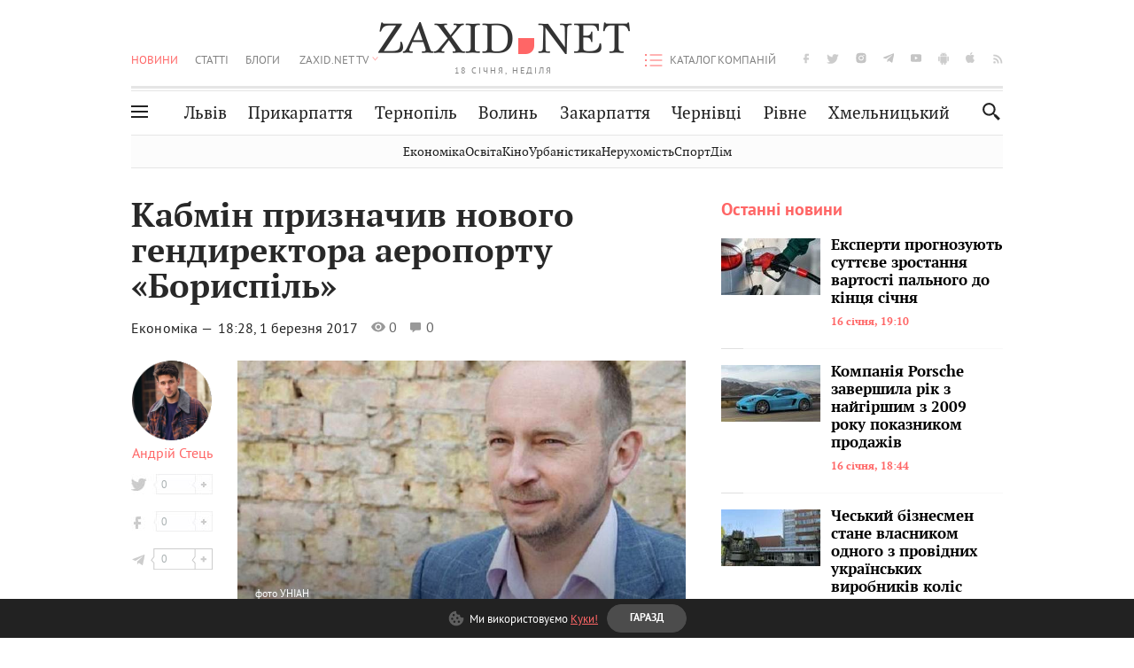

--- FILE ---
content_type: text/html;charset=UTF-8
request_url: https://zaxid.net/kabmin_priznachiv_novogo_gendirektora_aeroportu_borispil_n1419334
body_size: 18897
content:
<!DOCTYPE html>
<html xmlns="http://www.w3.org/1999/html" lang="uk">
<head>



<meta charset="utf-8" />
<meta http-equiv="X-UA-Compatible" content="IE=edge,chrome=1" />
<meta name="viewport" content="width=device-width, initial-scale=1, maximum-scale=3" />
<meta name="language" content="uk" />
<meta name="application-name" content="Zaxid.net" />
<meta name="application-url" content="https://zaxid.net" />
<meta property="fb:pages" content="166815976673310" />
<meta name="author" content="Zaxid.net">
<meta name="apple-itunes-app" content="app-id=1016376905" />

    <meta name="robots" content="index, follow, max-image-preview:large, max-snippet:-1, max-video-preview:-1">
    <script data-cfasync="false">
        var dfpTargeting = [
        ['tags', [50953,46919,50809,46540,53036,47292,52676]], 
        
        
        ];
        let newsTargetingTagIds = new Map();
    </script>
	<base href="https://zaxid.net/" />

<title>Кабмін призначив нового гендиректора аеропорту «Бориспіль» - ZAXID.NET</title>
<meta name="description" content="Генеральним директором державного підприємства «Міжнародний аеропорт Бориспіль» призначений Павло Рябікін. Про це заявив міністр інфраструктури України Володимир Омелян, повідомляє..." />
<link rel="canonical" href="https://zaxid.net/kabmin_priznachiv_novogo_gendirektora_aeroportu_borispil_n1419334" />

<meta property="og:title" content="Кабмін призначив нового гендиректора аеропорту «Бориспіль»"/>
<meta property="og:description" content="Генеральним директором державного підприємства «Міжнародний аеропорт Бориспіль» призначений Павло Рябікін. Про це заявив міністр інфраструктури України Володимир Омелян, повідомляє..." />
<meta property="og:type" content="website" />
<meta property="og:site_name" content="ZAXID.NET"/>
<meta property="og:url" content="https://zaxid.net/kabmin_priznachiv_novogo_gendirektora_aeroportu_borispil_n1419334"/>
<meta property="og:image" content="https://zaxid.net/resources/photos/news/600x315_DIR/201703/1419334.jpg" />

<meta property="fb:app_id" content="112242478865407"/>
<meta property="fb:admins" content="100002197865474"/>
        <link rel="amphtml" href="https://zaxid.net/kabmin_priznachiv_novogo_gendirektora_aeroportu_borispil_n1419334/amp">



    <link rel="icon" type="image/png" sizes="32x32" href="https://zaxid.net/favicon-32x32.png">
    <link rel="icon" type="image/png" sizes="16x16" href="https://zaxid.net/favicon-16x16.png">
    <link rel="shortcut icon" href="https://zaxid.net/favicon.ico" />

    <link rel="apple-touch-icon" href="https://zaxid.net/resources/custom/logo/icon.png"/>
    <link rel="apple-touch-icon" sizes="72x72" href="https://zaxid.net/resources/custom/logo/icon-72.png"/>
    <link rel="apple-touch-icon" sizes="114x114" href="https://zaxid.net/resources/custom/logo/icon@2x.png"/>
    <link rel="apple-touch-icon" sizes="144x144" href="https://zaxid.net/resources/custom/logo/icon-72@2x.png"/>

    <link rel="preload" href="https://zaxid.net/assets/fonts/pt_serif/bold/pt_serif-web-bold-webfont.woff2" as="font" crossorigin>
        <link rel="preload" href="https://zaxid.net/assets/fonts/pt_sans/regular/pt_sans-web-regular-webfont.woff2" as="font" crossorigin>
        <link rel="preload" href="https://zaxid.net/assets/fonts/pt_sans/bold/pt_sans-web-bold-webfont.woff2" as="font" crossorigin>
        <link rel="preload" href="https://zaxid.net/assets/fonts/pt_serif/regular/pt_serif-web-regular-webfont.woff2" as="font" crossorigin>
        <link rel="preload" href="https://zaxid.net/assets/fonts/pt_serif/italic/pt_serif-web-italic-webfont.woff2" as="font" crossorigin>


    <script type="eaefb2f68ffa00d308582573-text/javascript"> var isMobileDevice = /Android|webOS|iPhone|iPad|iPod|BlackBerry|IEMobile|Opera Mini/i.test(navigator.userAgent);</script>

<script type="eaefb2f68ffa00d308582573-text/javascript">
    var ontheioParams = {};
</script>

<script async src="https://cdn.onthe.io/io.js/fAlBsBTbbN7w" type="eaefb2f68ffa00d308582573-text/javascript"></script>
<script type="eaefb2f68ffa00d308582573-text/javascript">
    window._io_config = window._io_config || {};
    window._io_config["0.2.0"] = window._io_config["0.2.0"] || [];
</script>


    <link rel="stylesheet" href="https://zaxid.net/stylesheets/styles.min.css?v=26411"/>
        <link rel="stylesheet" href="https://zaxid.net/stylesheets/news.css?v=26411">

    <script data-cfasync="false" src="https://zaxid.net/assets/lib/advUtils.js?v=26411"></script>

    <script data-cfasync="false" src="https://zaxid.net/assets/lib/jquery-3.5.1.min.js?v=26411" ></script>
    <script data-cfasync="false" src="https://zaxid.net/assets/lib/app.js?v=26411"></script>




    <script type="eaefb2f68ffa00d308582573-text/javascript">var N = 3; var ar_duo1 = Math.floor(Math.random() * N + 1);</script>
    <script type="eaefb2f68ffa00d308582573-text/javascript">
        if((navigator.userAgent.match(/iPhone|iPod|iPad/i)) && navigator.userAgent.match(/OS [3,4,5]/i)) {
            document.addEventListener('DOMContentLoaded', function(){
                jQuery("#preloader").remove();
            })
        }
    </script>
<!-- Google Tag Manager -->
<script data-cfasync="false">(function(w,d,s,l,i){w[l]=w[l]||[];w[l].push({'gtm.start':
        new Date().getTime(),event:'gtm.js'});var f=d.getElementsByTagName(s)[0],
        j=d.createElement(s),dl=l!='dataLayer'?'&l='+l:'';j.async=true;j.src=
        'https://www.googletagmanager.com/gtm.js?id='+i+dl;f.parentNode.insertBefore(j,f);
})(window,document,'script','dataLayer','GTM-TTW3N3P');</script>
<!-- End Google Tag Manager --><!--GA4-->
<!-- Google tag (gtag.js) -->
<script async src="https://www.googletagmanager.com/gtag/js" type="eaefb2f68ffa00d308582573-text/javascript"></script>
<script type="eaefb2f68ffa00d308582573-text/javascript">
    window.dataLayer = window.dataLayer || [];
    function gtag(){dataLayer.push(arguments);}
    gtag('js', new Date());

    trackGAPageView('G-P30W4G57DB');

    // gtag('config', 'G-2CYR1W8PXV', { 'send_page_view': true });

/*    function trackEventGA4(eventName = '', parameterName = '', parameterValue = '') {
        if (typeof window !== 'undefined' && window.gtag) {
            window.gtag('event', eventName, {
                [parameterName]: parameterValue
            });
        }
    }

    function trackPageView(ga4MeasurementId) {
        if (typeof window !== 'undefined' && window.gtag) {
            window.gtag('event', 'page_view', {
                send_to: ga4MeasurementId
            });
        }
    }*/


    function trackGAPageView(ga4MeasurementId) {
        if (typeof window === 'undefined' || !window.gtag) {
            console.warn('GA4 not initialized or gtag not found.');
            return;
        }

        const MAIN_SITE_ID = 'G-2CYR1W8PXV';
        // Current page info
        const currentUrl = window.location.href;
        const currentPath = window.location.pathname;
        const currentTitle = document.title;


        // Prevent duplicate tracking for the same site
        if (ga4MeasurementId && ga4MeasurementId !== MAIN_SITE_ID) {
            console.log("GA track - ga4MeasurementId ", ga4MeasurementId);
            // Track for a specific site
            window.gtag('config', ga4MeasurementId, {'send_page_view': false});
            window.gtag('event', 'page_view', {
                send_to: ga4MeasurementId,
                page_path: currentPath,
                page_location: currentUrl,
                page_title: currentTitle
            });
        }

        // Delayed tracking for the main site to avoid merging
        setTimeout(() => {
            // Track for the main site
            console.log("GA track - MAIN_SITE_ID ", MAIN_SITE_ID);
            window.gtag('config', MAIN_SITE_ID, {'send_page_view': false});
            window.gtag('event', 'page_view', {
                send_to: MAIN_SITE_ID,
                page_path: currentPath,
                page_location: currentUrl,
                page_title: currentTitle
            });
        }, 200);
    }
</script>
<!-- End GA4 Code --><script type="eaefb2f68ffa00d308582573-text/javascript">
    // When you call the event tracking, the analytics will connect automatically
    // since the main script is already integrated with the main analytics.
    </script>
    <script type="application/ld+json">
        {"@context":"http://schema.org","@type":"BreadcrumbList","itemListElement":[{"@type":"ListItem","position":1,"name":"Zaxid.net","item":{"@type":"Thing","@id":"https://zaxid.net/"}},{"@type":"ListItem","position":2,"name":"Економіка","item":{"@type":"Thing","@id":"https://zaxid.net/novini_lvova_tag50956/"}},{"@type":"ListItem","position":3,"name":"Кабмін призначив нового гендиректора аеропорту «Бориспіль»"}]}
    </script>
    <script type="application/ld+json">
          [{"@context":"https://schema.org","@type":"NewsArticle","headline":"Кабмін призначив нового гендиректора аеропорту «Бориспіль»","mainEntityOfPage":{"@type":"WebPage","@id":"https://zaxid.net/kabmin_priznachiv_novogo_gendirektora_aeroportu_borispil_n1419334"},"image":["https://zaxid.net/resources/photos/news/201703/1419334.jpg?201805281023&fit=cover&w=755&h=425&q=65"],"datePublished":"2017-03-01T18:28:00+02:00","dateModified":"2018-05-28T10:23:17+03:00","author":{"@type":"Person","name":"Андрій Стець"},"publisher":{"@type":"NewsMediaOrganization","logo":{"@type":"ImageObject","url":"https://zaxid.net/images/logo-2x.png"},"name":"Zaxid.net"}},{"@context":"https://schema.org","@type":"WebPage","url":"https://zaxid.net/kabmin_priznachiv_novogo_gendirektora_aeroportu_borispil_n1419334","name":"Кабмін призначив нового гендиректора аеропорту «Бориспіль»","publisher":{"@type":"NewsMediaOrganization","logo":{"@type":"ImageObject","url":"https://zaxid.net/images/logo-2x.png"},"name":"Zaxid.net"},"mainEntityOfPage":"https://zaxid.net/kabmin_priznachiv_novogo_gendirektora_aeroportu_borispil_n1419334"}]
    </script>

<link rel="preconnect" href="https://membrana-cdn.media/" crossorigin>
<link rel="dns-prefetch" href="https://membrana-cdn.media/">

<script type="eaefb2f68ffa00d308582573-text/javascript">
    (function () {

        var ljs = function(url) {
            var script = document.createElement('script');
            document.head.appendChild(script);
            script.async = true;
            script.src = url;
        };

        var el = function () {
            document.removeEventListener('scroll', el, true);

            ljs('https://cdn.membrana.media/zxd/ym.js');

            window.notsyCmd = window.notsyCmd || [];
            window.notsyCmd.push(function () {
                window.notsyInit({
                    'pageVersionAutodetect': true,
                    'videoParams': {
                        'isStickyModeDisabled': window.innerWidth < 640}
                });
            });

        }
        if(window.innerWidth > 640){
            el();
        } else {
            document.addEventListener('scroll', el, true);
        }

    })();

    if(window.innerWidth < 640){
        window.notsyAdVideo = window.notsyAdVideo || {q:[]};
        window.notsyAdVideo.q.push(function() {
            window.notsyAdVideo.setStickyModeEnabled('ZXD_VIDEO', false);
        });
    }
</script>    <style>
        .nts-ad {display: flex; flex-direction: column; align-items: center; justify-content: center}
        .nts-ad-h90 {min-height: 90px}
        .nts-ad-h150 {min-height: 150px}
        .nts-ad-h280 {min-height: 280px}
        .nts-ad-h600 {min-height: 600px}
    </style>

    <link rel="manifest" href="https://zaxid.net/manifest.json">
    <script async src="//get.optad360.io/sf/60b5d778-956a-4a25-aaf1-d4e905ebb93e/plugin.min.js" type="eaefb2f68ffa00d308582573-text/javascript"></script>

</head>
<body class=" branding">
<script type="eaefb2f68ffa00d308582573-text/javascript">
    if(window.innerWidth < 640){
        let gptScriptInited = false;
        window.addEventListener('scroll', function () {
            if (gptScriptInited || window.scrollY < 15) return false;
            gptScriptInited = true;
            initGptScript();
        });
    } else {
        initGptScript();
    }


    function initGptScript() {
        window.googletag = window.googletag || {};
        window.googletag.cmd = window.googletag.cmd || [];
        (function() {
            let gads = document.createElement('script');
            gads.async = true;
            gads.type = 'text/javascript';
            gads.src = 'https://securepubads.g.doubleclick.net/tag/js/gpt.js';
            let node = document.getElementsByTagName('script')[0];
            node.parentNode.insertBefore(gads, node);
        })();
    }

</script>
<!-- Google Tag Manager (noscript) -->
<noscript><iframe src="https://www.googletagmanager.com/ns.html?id=GTM-TTW3N3P"
                  height="0" width="0" style="display:none;visibility:hidden"></iframe></noscript>
<!-- End Google Tag Manager (noscript) -->


<script type="eaefb2f68ffa00d308582573-text/javascript">
    if((navigator.userAgent.match(/iPhone|iPod|iPad/i)) && navigator.userAgent.match(/OS [3,4,5]/i)) {
           document.write("<div id='preloader'>&nbsp;</div>");
    }

</script>

<div class="outer-wrap">
    <div class="inner-wrap">
    	
<nav id="mobileNavContainer" class="mobile_nav">
    <script data-cfasync="false">
        if(window.innerWidth >= 990){
            document.getElementById('mobileNavContainer').remove();
        }
    </script>
		<ul class="cities-list">
					<li>
						<a href="https://zaxid.net/novini_lvova_tag50956/">Львів</a>
					</li>
					<li>
						<a href="https://zaxid.net/publikatsiyi_tag52457/">Публікації</a>
					</li>
					<li>
						<a href="https://slovko.zaxid.net/">Словко</a>
					</li>
					<li>
						<a href="https://zaxid.net/kultura_tag51419/">Культура</a>
					</li>
					<li>
						<a href="https://zaxid.net/ekonomika_tag50809/">Економіка</a>
					</li>
					<li>
						<a href="https://zaxid.net/retsepti_retsept_tag55691/">Рецепти</a>
					</li>
					<li>
						<a href="https://zaxid.net/zdorovya_tag54651/">Здоров'я</a>
					</li>
					<li>
						<a href="https://zaxid.net/kino_tag44329/">Кіно</a>
					</li>
					<li>
						<a href="https://zaxid.net/dim_tag53473/">Дім</a>
					</li>
					<li>
						<a href="https://zaxid.net/sport_tag50812/">Спорт</a>
					</li>
					<li>
						<a href="https://zaxid.net/krayeznavstvo_tag59676/">Краєзнавство</a>
					</li>
					<li>
						<a href="https://zaxid.net/osvita_tag50832/">Освіта</a>
					</li>
					<li>
						<a href="https://zaxid.net/neruhomist_tag52919/">Нерухомість</a>
					</li>
		</ul>

    <ul class="list" id="mobile-menu-list">


            		
            		
            		
            		
					<li>
						<a href="https://zaxid.net/news/">Новини</a>
					</li>
            		
            		
            		
            		
					<li>
						<a href="https://zaxid.net/statti_tag50974/">Статті</a>
					</li>
            		
            		
            		
            		
					<li>
						<a href="https://zaxid.net/blogi_tag50977/">Блоги</a>
					</li>
            		
            		
            		
            		
					<li>
						<a href="https://zaxid.net/anonsi_tag50821/">Анонси</a>
					</li>
            		
            		
            		
            		
					<li>
						<a href="https://zaxid.net/video/">ZAXID.NET TV</a>
					</li>

        <li>
            <a href="https://zaxid.net/catalog/">Каталог компаній</a>
        </li>

            		
            		
            		
            		
					<li>
						<a href="https://zaxid.net/novini_lvova_tag50956/">Львів</a>
					</li>
            		
            		
            		
            		
					<li>
						<a href="https://zaxid.net/novini_ivanofrankivska_tag51205/">Прикарпаття</a>
					</li>
            		
            		
            		
            		
					<li>
						<a href="https://zaxid.net/novini_ternopolya_ternopil_tag51474/">Тернопіль</a>
					</li>
            		
            		
            		
            		
					<li>
						<a href="https://zaxid.net/novini_volini_tag51198/">Волинь</a>
					</li>
            		
            		
            		
            		
					<li>
						<a href="https://zaxid.net/novini_zakarpattya_tag51212/">Закарпаття</a>
					</li>
            		
            		
            		
            		
					<li>
						<a href="https://zaxid.net/novini_chernivtsiv_tag51400/">Чернівці</a>
					</li>
            		
            		
            		
            		
					<li>
						<a href="https://zaxid.net/novini_rivnogo_tag51450/">Рівне</a>
					</li>
            		
            		
            		
            		
					<li>
						<a href="https://zaxid.net/novini_khmelnytskoho_tag53143/">Хмельницький</a>
					</li>
    </ul>
</nav>


<header>
    <div class="container">
        <div class="row">
            <div class="col-12">
                <div id="hide_show_menu_container" class="hide_show_menu">
                    <script data-cfasync="false">
                        if(window.innerWidth >= 990){
                            document.getElementById('hide_show_menu_container').remove();
                        }
                    </script>
                    <div class="hide_show_menu_icon"></div>
                    <div class="ring"></div>
                </div>
                <div class="logo">
                    <a href="https://zaxid.net" class="main_logo">ZAXID NET</a>
                    <span class="date">18 СІЧНЯ, НЕДІЛЯ</span>
                </div>
                <nav id="navCategoryContainer" class="category">
                    <script data-cfasync="false">
                        if(window.innerWidth < 990){
                            document.getElementById('navCategoryContainer').remove();
                        }
                    </script>
                    <ul class="list">



                                    <li class="active ">
                                        <a href="https://zaxid.net/news/">Новини                                        </a>
                                    </li>



                                    <li class=" ">
                                        <a href="https://zaxid.net/statti_tag50974/">Статті                                        </a>
                                    </li>



                                    <li class=" ">
                                        <a href="https://zaxid.net/blogi_tag50977/">Блоги                                        </a>
                                    </li>



                                    <li class=" ">
                                        <a href="https://zaxid.net/anonsi_tag50821/">Анонси                                        </a>
                                    </li>



                                    <li class=" has_child">
                                        <a href="https://zaxid.net/video/">ZAXID.NET TV                                        </a>
                                            <ul class="list">
                                                        <li>
                                                            <a href="https://zaxid.net/chorne_i_bile_tag53300/">«Чорне і біле»</a>
                                                        </li>
                                                        <li>
                                                            <a href="https://zaxid.net/zaxidnet_live_tag53085/">ZAXID.NET LIVE</a>
                                                        </li>
                                                        <li>
                                                            <a href="https://zaxid.net/ragulive_tag53088/">РАГУlive</a>
                                                        </li>
                                                        <li>
                                                            <a href="https://zaxid.net/reportazhi_tag52462/">Репортажі</a>
                                                        </li>
                                                        <li>
                                                            <a href="https://zaxid.net/stinka_na_stinku_tag53301/">Стінка на стінку</a>
                                                        </li>
                                                        <li>
                                                            <a href="https://zaxid.net/shho_ne_tak_tag53171/">Що не так?</a>
                                                        </li>
                                                        <li>
                                                            <a href="https://zaxid.net/tilki_u_lvovi_tag53209/">Тільки у Львові</a>
                                                        </li>
                                                        <li>
                                                            <a href="https://zaxid.net/mandrivki_lvivshhinoyu_tag53089/">Мандрівки Львівщиною</a>
                                                        </li>
                                                        <li>
                                                            <a href="https://zaxid.net/adrenalin_tag53151/">Адреналін</a>
                                                        </li>
                                                        <li>
                                                            <a href="https://zaxid.net/zaxidnet_novini_tag59748/">ZAXID.NET Новини</a>
                                                        </li>
                                                        <li>
                                                            <a href="https://zaxid.net/zaxidfezt_tag42833/">Zaxidfest</a>
                                                        </li>
                                                        <li>
                                                            <a href="https://zaxid.net/zaxidnet_tag50948/">ZAXID.NET</a>
                                                        </li>
                                            </ul>
                                    </li>
                    </ul>
                </nav>
                <ul id="soc_list_container" class="list soc_list">
                    <script data-cfasync="false">
                        if(window.innerWidth < 990){
                            document.getElementById('soc_list_container').remove();
                        }
                    </script>
                    <li class="facebook">
                        <a href="https://www.facebook.com/ZaxidNet" target="_blank">facebook</a>
                    </li>
                    <li class="twitter">
                        <a href="https://twitter.com/ZaxidNet" target="_blank">twitter</a>
                    </li>
                    <li class="instagram">
                        <a href="https://instagram.com/zaxid_net?igshid=1bx9w45yhwvue" target="_blank">instagram</a>
                    </li>
                    <li class="telegram">
                        <a href="https://t.me/zaxidnet" target="_blank">telegram</a>
                    </li>
                    <li class="youtube">
                        <a href="https://www.youtube.com/@lviv24" target="_blank">youtube</a>
                    </li>
                    <li class="android">
                        <a href="https://play.google.com/store/apps/details?id=ua.com.tv24.zaxidnet" target="_blank">android</a>
                    </li>
                    <li class="ios">
                        <a href="https://itunes.apple.com/us/app/zaxid.net/id1016376905?l=uk&ls=1&mt=8" target="_blank">ios</a>
                    </li>
                    <li class="rss">
                        <a href="https://zaxid.net/home/showRss.do" target="_blank">rss</a>
                    </li>
                </ul>

                <nav id="company-catalog-header" class="category company-catalog">
                    <script data-cfasync="false">
                        if(window.innerWidth < 990){
                            document.getElementById('company-catalog-header').remove();
                        }
                    </script>
                    <ul class="list">
                        <li class="">
                            <a href="https://zaxid.net/catalog/">Каталог компаній</a>
                        </li>
                    </ul>
                </nav>

            </div>
        </div>
        <div class="row ">
            <div class="col-12 bottom-menu">

                <div class="hide_show_menu">
                    <div class="hide_show_menu_icon"></div>
                    <div class="ring"></div>
                </div>


                <nav id="main-nav-container" class="main-nav">
                    <script data-cfasync="false">
                        if(window.innerWidth < 990){
                            document.getElementById('main-nav-container').remove();
                        }
                    </script>
                        <ul class="list">
                                    <li class=" l2menu-16">
                                        <a href="https://zaxid.net/novini_lvova_tag50956/">Львів</a>
                                    </li>
                                    <li class=" l2menu-59">
                                        <a href="https://zaxid.net/novini_ivanofrankivska_tag51205/">Прикарпаття</a>
                                    </li>
                                    <li class=" l2menu-60">
                                        <a href="https://zaxid.net/novini_ternopolya_ternopil_tag51474/">Тернопіль</a>
                                    </li>
                                    <li class=" l2menu-61">
                                        <a href="https://zaxid.net/novini_volini_tag51198/">Волинь</a>
                                    </li>
                                    <li class=" l2menu-62">
                                        <a href="https://zaxid.net/novini_zakarpattya_tag51212/">Закарпаття</a>
                                    </li>
                                    <li class=" l2menu-63">
                                        <a href="https://zaxid.net/novini_chernivtsiv_tag51400/">Чернівці</a>
                                    </li>
                                    <li class=" l2menu-65">
                                        <a href="https://zaxid.net/novini_rivnogo_tag51450/">Рівне</a>
                                    </li>
                                    <li class=" l2menu-68">
                                        <a href="https://zaxid.net/novini_khmelnytskoho_tag53143/">Хмельницький</a>
                                    </li>
                        </ul>
                </nav>


                <div class="b_search" id="search">
                    <form action="search/search.do" method="get" role="search" id="searchform">
                        <div class="hd-search-box">
                            <input type="text" onfocus="if (!window.__cfRLUnblockHandlers) return false; if(this.value=='пошук')this.value=''" onblur="if (!window.__cfRLUnblockHandlers) return false; if(this.value=='')this.value='пошук'" value="пошук" name="searchValue" class="hd-search-input" autocomplete="off" autofocus placeholder="Пошук" id="esearch" onkeyup="if (!window.__cfRLUnblockHandlers) return false; javascript: siteSearch_keyup(this.value);" data-cf-modified-eaefb2f68ffa00d308582573-="" />
                        </div>
                        <span class="icon-cancel"></span>
                        <input type="submit" value="search" class="hd-search-submit">
                    </form>
                    <button title="Пошук" class="search_icon">
                        <img class="icon" src="https://zaxid.net/images/icons/search.svg" alt="">
                    </button>
<div style="display:inline;" id="aazone.siteSearch_tagsZone"><!-- @end of zone [siteSearch_tagsZone]@ --></div>                </div>

                <nav class="toggled">
                    <ul class="cities-list">
                            <li>
                                <a href="https://zaxid.net/novini_ivanofrankivska_tag51205/">Івано-Франківськ</a>
                            </li>
                            <li>
                                <a href="https://zaxid.net/novini_ternopolya_ternopil_tag51474/">Тернопіль</a>
                            </li>
                            <li>
                                <a href="https://zaxid.net/novini_volini_tag51198/">Волинь</a>
                            </li>
                            <li>
                                <a href="https://zaxid.net/novini_zakarpattya_tag51212/">Закарпаття</a>
                            </li>
                            <li>
                                <a href="https://zaxid.net/novini_rivnogo_tag51450/">Рівне</a>
                            </li>
                            <li>
                                <a href="https://zaxid.net/novini_lvova_tag50956/">Львів</a>
                            </li>
                            <li>
                                <a href="https://zaxid.net/novini_chernivtsiv_tag51400/">Чернівці</a>
                            </li>
                            <li>
                                <a href="https://zaxid.net/sheptitskiy__chervonograd_tag48789/">Шептицький</a>
                            </li>
                            <li>
                                <a href="https://zaxid.net/striy_tag45897/">Стрий</a>
                            </li>
                            <li>
                                <a href="https://zaxid.net/drogobich_tag44105/">Дрогобич</a>
                            </li>
                            <li>
                                <a href="https://zaxid.net/novini_khmelnytskoho_tag53143/">Хмельницький</a>
                            </li>
                            <li>
                                <a href="https://zaxid.net/vinnitsya_tag52640/">Вінниця</a>
                            </li>
                    </ul>

                    <ul class="category-list">
                            <li>
                                <a href="https://zaxid.net/publikatsiyi_tag52457/">Публікації</a>
                            </li>
                            <li>
                                <a href="https://zaxid.net/avto_tag54882/">Авто</a>
                            </li>
                            <li>
                                <a href="https://slovko.zaxid.net/">Словко</a>
                            </li>
                            <li>
                                <a href="https://zaxid.net/kultura_tag51419/">Культура</a>
                            </li>
                            <li>
                                <a href="https://zaxid.net/svit_tag50962/">Світ</a>
                            </li>
                            <li>
                                <a href="https://zaxid.net/ekonomika_tag50809/">Економіка</a>
                            </li>
                            <li>
                                <a href="https://zaxid.net/retsepti_retsept_tag55691/">Рецепти</a>
                            </li>
                            <li>
                                <a href="https://zaxid.net/zdorovya_tag54651/">Здоров'я</a>
                            </li>
                            <li>
                                <a href="https://zaxid.net/kino_tag44329/">Кіно</a>
                            </li>
                            <li>
                                <a href="https://zaxid.net/dim_tag53473/">Дім</a>
                            </li>
                            <li>
                                <a href="https://zaxid.net/sport_tag50812/">Спорт</a>
                            </li>
                            <li>
                                <a href="https://zaxid.net/krayeznavstvo_tag59676/">Краєзнавство</a>
                            </li>
                            <li>
                                <a href="https://zaxid.net/foto_tag51718/">Фото</a>
                            </li>
                            <li>
                                <a href="https://zaxid.net/osvita_tag50832/">Освіта</a>
                            </li>
                            <li>
                                <a href="https://zaxid.net/neruhomist_tag52919/">Нерухомість</a>
                            </li>
                            <li>
                                <a href="https://zaxid.net/domashni_tvarini_domashni_ulyublentsi_petz_tag56377/">Домашні тварини</a>
                            </li>
                    </ul>
                </nav>

            </div>
        </div>
            <div class="tags-list-wrapper desktop" id="level5-menu-wrapper">
                <div class="tags-list">
                            <a href="https://zaxid.net/ekonomika_tag50809/">Економіка</a>
                            <a href="https://zaxid.net/osvita_tag50832/">Освіта</a>
                            <a href="https://zaxid.net/kino_tag44329/">Кіно</a>
                            <a href="https://zaxid.net/urbanistika_tag52880/">Урбаністика</a>
                            <a href="https://zaxid.net/neruhomist_tag52919/">Нерухомість</a>
                            <a href="https://zaxid.net/sport_tag50812/">Спорт</a>
                            <a href="https://zaxid.net/dim_tag53473/">Дім</a>
                </div>
            </div>
    </div>
</header>
    <div class="tags-list-wrapper mobile" id="level5-menu-wrapper">
        <div class="tags-list">
                    <a href="https://zaxid.net/ekonomika_tag50809/">Економіка</a>
                    <a href="https://zaxid.net/osvita_tag50832/">Освіта</a>
                    <a href="https://zaxid.net/kino_tag44329/">Кіно</a>
                    <a href="https://zaxid.net/urbanistika_tag52880/">Урбаністика</a>
                    <a href="https://zaxid.net/neruhomist_tag52919/">Нерухомість</a>
                    <a href="https://zaxid.net/sport_tag50812/">Спорт</a>
                    <a href="https://zaxid.net/dim_tag53473/">Дім</a>
        </div>
    </div>



    <div id="mobile-branding" class="adv-before-label" style="display: none">
        <div id="div-gpt-ad-1479133527799-0" style="width:1px; height:1px; position: absolute;"></div>
    </div>

		<div class="breadcrumbs-hide" style="display: none">
    <ol itemscope itemtype="http://schema.org/BreadcrumbList">
        <li itemprop="itemListElement" itemscope
            itemtype="http://schema.org/ListItem">
            <a itemprop="item" href="https://zaxid.net">
                <span itemprop="name">ZAXID.NET</span></a>
            <meta itemprop="position" content="1"/>
        </li>
            <li itemprop="itemListElement" itemscope
                itemtype="http://schema.org/ListItem">
                <a itemprop="item"
                   href="https://zaxid.net/news/">
                    <span itemprop="name">Новини</span></a>
                <meta itemprop="position" content="2"/>
            </li>
            <li itemprop="itemListElement" itemscope
                itemtype="http://schema.org/ListItem">
                <a itemprop="item"
                   href="https://zaxid.net/ekonomika_tag50809/">
                    <span itemprop="name">Економіка</span></a>
                <meta itemprop="position" content="3"/>
            </li>
    </ol>
</div><!-- template marketplaceNews -->
<section class="no_mobile_right_col">
    <div class="container">
        <div class="row">
            <div class="col-9 w50 next-article-place">
                <div class="article_news next-article">
                    <article  id="ontheioViewTacking" class="ontheioViewTacking"  >
<div class="article_wrap no_m_right">
	<h1 class="title" id="newsName">Кабмін призначив нового гендиректора аеропорту «Бориспіль»</h1>
	<h2 class="desc" id="newsShortName"></h2>
	<div class="info_wrap">
                    <div class="news_author">
                        <a href="https://zaxid.net/blogger/andriy_stets_u51983/"
                           style="background: url('https://zaxid.net/resources/img/avatars/201510/51983.jpg');" class="photo_link big_avtor">
                            <img src="https://zaxid.net/images/round_blog_big.png" alt="Андрій Стець фото" class="photo">
                        </a>
                    </div>
                    <div class="news_author_info">
                        <a class="author_name" href="https://zaxid.net/blogger/andriy_stets_u51983/">Андрій Стець</a>
                                <div class="tag_n_time">
                <a href="https://zaxid.net/ekonomika_tag50809/" class="category">Економіка — </a>


            <time datetime="2017-03-01T18:28:00+02:00" class="date">    18:28,
    1 березня
    2017
</time>
        </div>


        <span id="views-counter-1419334" class="views_count">0</span>
        <span id="comments_count-1419334" class="comments_count">0</span>

        <div class="news_mobile_counters_container">
            <span id="views-counter-mobile-1419334" class="views_count">0</span>
            <span id="comments_count_mobile-1419334" class="comments_count">0</span>
        </div>

                    </div>


	</div>

</div>
<script type="eaefb2f68ffa00d308582573-text/javascript">
	document.addEventListener("DOMContentLoaded", function () {
		function commentCountChecker() {
			$.getJSON("https://smap.luxnet.ua/api/getCommentCount?site=zaxidnet&url=https://zaxid.net/kabmin_priznachiv_novogo_gendirektora_aeroportu_borispil_n1419334", function (data) {
					document.getElementById('comments_count-1419334').innerText = data['comment_count'];
					if ((data['comment_count'] - 0) > 1) {
						$.getJSON('news/updateFBData.ajx?newsId=1419334', function () {
						});
					}
			});
			window.removeEventListener("scroll", commentCountChecker);
		}

		window.addEventListener("scroll", commentCountChecker);
	});
</script>                        <div class="article_wrap sticky_wrap news_content">

                            <div class="sticky_left">
                    <div class="news_author">
                        <a href="https://zaxid.net/blogger/andriy_stets_u51983/"
                           style="background: url('https://zaxid.net/resources/img/avatars/201510/51983.jpg');" class="photo_link big_avtor">
                            <img src="https://zaxid.net/images/round_blog_big.png" alt="Андрій Стець фото" class="photo">
                        </a>
                    </div>
                    <div class="news_author_info">
                        <a class="author_name" href="https://zaxid.net/blogger/andriy_stets_u51983/">Андрій Стець</a>
                                <div class="tag_n_time">
                <a href="https://zaxid.net/ekonomika_tag50809/" class="category">Економіка — </a>


            <time datetime="2017-03-01T18:28:00+02:00" class="date">    18:28,
    1 березня
    2017
</time>
        </div>


        <span id="views-counter-1419334" class="views_count">0</span>
        <span id="comments_count-1419334" class="comments_count">0</span>

        <div class="news_mobile_counters_container">
            <span id="views-counter-mobile-1419334" class="views_count">0</span>
            <span id="comments_count_mobile-1419334" class="comments_count">0</span>
        </div>

                    </div>



<div class="soc_list_for_news desktop_mode">
    <ul class="list">
        <li class="twitter">
            <a onclick="if (!window.__cfRLUnblockHandlers) return false; socialPlugin.socialShareOpenWindow('https://twitter.com/share?text=%D0%9A%D0%B0%D0%B1%D0%BC%D1%96%D0%BD%20%D0%BF%D1%80%D0%B8%D0%B7%D0%BD%D0%B0%D1%87%D0%B8%D0%B2%20%D0%BD%D0%BE%D0%B2%D0%BE%D0%B3%D0%BE%20%D0%B3%D0%B5%D0%BD%D0%B4%D0%B8%D1%80%D0%B5%D0%BA%D1%82%D0%BE%D1%80%D0%B0%20%D0%B0%D0%B5%D1%80%D0%BE%D0%BF%D0%BE%D1%80%D1%82%D1%83%20%C2%AB%D0%91%D0%BE%D1%80%D0%B8%D1%81%D0%BF%D1%96%D0%BB%D1%8C%C2%BB&url=https%3A%2F%2Fzaxid.net%2Fkabmin_priznachiv_novogo_gendirektora_aeroportu_borispil_n1419334');" target="blank" id="soc_counter_tw_176871638" class="soc_counter_tw_176871638" data-cf-modified-eaefb2f68ffa00d308582573-="">0</a>
        </li>
        <li class="facebook">
            <a onclick="if (!window.__cfRLUnblockHandlers) return false; socialPlugin.socialShareOpenWindow('https://www.facebook.com/sharer/sharer.php?u=https%3A%2F%2Fzaxid.net%2Fkabmin_priznachiv_novogo_gendirektora_aeroportu_borispil_n1419334');" target="blank" id="soc_counter_fb_176871638" class="soc_counter_fb_176871638" data-cf-modified-eaefb2f68ffa00d308582573-="">0</a>
        </li>
        <li class="telegram">
            <a onclick="if (!window.__cfRLUnblockHandlers) return false; socialPlugin.socialShareOpenWindow('https://t.me/share/url?url=https%3A%2F%2Fzaxid.net%2Fkabmin_priznachiv_novogo_gendirektora_aeroportu_borispil_n1419334&text=%D0%9A%D0%B0%D0%B1%D0%BC%D1%96%D0%BD%20%D0%BF%D1%80%D0%B8%D0%B7%D0%BD%D0%B0%D1%87%D0%B8%D0%B2%20%D0%BD%D0%BE%D0%B2%D0%BE%D0%B3%D0%BE%20%D0%B3%D0%B5%D0%BD%D0%B4%D0%B8%D1%80%D0%B5%D0%BA%D1%82%D0%BE%D1%80%D0%B0%20%D0%B0%D0%B5%D1%80%D0%BE%D0%BF%D0%BE%D1%80%D1%82%D1%83%20%C2%AB%D0%91%D0%BE%D1%80%D0%B8%D1%81%D0%BF%D1%96%D0%BB%D1%8C%C2%BB');" target="blank" id="soc_counter_tel_176871638" class="soc_counter_tel_176871638" data-cf-modified-eaefb2f68ffa00d308582573-="">0</a>
        </li>
    </ul>
</div>

<script type="eaefb2f68ffa00d308582573-text/javascript">
        if(window.innerWidth > 768){
            // just fixed error
        }
</script>



                            </div>

                            <div class="article_wrap_main_content">
                                    <div class="news_photo_wrap">
                                        <div class="b_photo">
	 
		<span class="lazyload-holder" style="padding-bottom: 56.2914%;">
    <img id="newsMainPhoto-1419334" alt="Кабмін призначив нового гендиректора аеропорту «Бориспіль»" title="Кабмін призначив нового гендиректора аеропорту «Бориспіль»"
		     src="https://zaxid.net/resources/photos/news/201703/1419334.jpg?20180528102317&fit=cover&w=755&h=425&q=10"
             srcset="https://zaxid.net/resources/photos/news/201703/1419334.jpg?20180528102317&fit=cover&w=1133&h=638&q=65 1921w,
                     https://zaxid.net/resources/photos/news/201703/1419334.jpg?20180528102317&fit=cover&w=755&h=425&q=65 1920w,
                     https://zaxid.net/resources/photos/news/201703/1419334.jpg?20180528102317&fit=cover&w=302&h=170&q=65 340w">
		</span>

                                                <div class="bg"></div>
                                        </div>
<div class="brake-render">
    <script data-cfasync="false">
        var brakeRender = document.getElementsByClassName('brake-render');
        for (var brakeRenderElement of brakeRender) {
            brakeRenderElement.remove();
        }
    </script>
</div>                                            <span class="photo_autor">фото
                                                    <a href="https://zaxid.net">УНІАН</a>
                                            </span>
                                    </div>
                                        <div class="news-page-photo-name">Павло Рябікін</div>




<div id="newsSummary" class="newsSummary1419334">
    <p>Генеральним директором державного підприємства «Міжнародний аеропорт Бориспіль» призначений Павло Рябікін. Про це заявив міністр інфраструктури України Володимир Омелян, <a href="https://www.mtu.gov.ua/news/28420.html" target="_blank">повідомляє</a> прес-служба відомства у середу, 1 березня.</p>
<style>
    @media (max-width: 640px) {
        #mobileBrandingPlace1419334 {
            min-height: 180px !important;
            z-index: 9;
        }

        .simple_marketplace_news_list #mobileBranding1419334{
            margin: 0!important;
        }

        .mobile-branding-wrapper {
            display: flex;
            align-items: center;
            aspect-ratio: 1/0.93;
        }
    }
</style>
<div class="mobile-branding-wrapper">
 <div class="mobileBrandingPlace" id="mobileBrandingPlace1419334"></div>
 <div class="mobileBrandingMockPlace" id="div-gpt-ad-1667572360363-0-1419334" style="min-width: 300px; min-height: 250px; display: none;"></div>
</div>
<p>«Сьогодні уряд нарешті ухвалив рішення і призначив керівника аеропорту «Бориспіль» – Павла Рябікіна. Ми будемо сьогодні з ним зустрічатися, обговоримо подальші плани. Мені дуже приємно, що це рішення прийнято, що Павло Рябікін призначений, і ми можемо рухатися далі в питанні розвитку аеропорту», – сказав міністр.</p>
<p>Омелян також висловив сподівання, що призначення Рябікіна є кроком до реформи аеропорту.</p>
<p><em>«Для мене це кадрове призначення не перемога, а перший крок для того, щоб робити якісну реформу. Я маю чітку і зрозумілу позицію: в Україні повинні бути лоукости, діяльність державних компаній повинна бути прозорою, державний бюджет повинен отримати високі доходи від аеропорту «Бориспіль». Початок цьому вже є – за результатами 2016 року аеропорт Бориспіль показав дохід в 1,5 млрд гривень. Це дуже серйозно», </em>– сказав він.</p>
<p>Раніше Комітет з призначень Міністерства економічного розвитку і торгівлі України (МЕРТ) рекомендував призначити на посаду керівника аеропорту Рябікіна.</p>
<p>Павло Рябікін має 29 років професійного досвіду, зокрема в авіакомпанії «Експрес Авіа», ТОВ «РК Партнери», ТОВ «РОЦ «Зелений порт». Він був народним депутатом 3, 4, та 7 скликань.</p>
<p>У 2005-2006 обіймав посаду заступника міністра транспорту та зв'язку України. З липня 2009 по квітень 2010 року посол України в Данії.</p>
<p>З 2014 року працював у Київській міській адміністрації, займаючись питаннями інфраструктури і транспортного будівництва. У вересні 2015 року він звільнився за власним бажанням.</p>
<p>Нагадаємо, у 2015 році вибори на посаду керівника аеропорту «Бориспіль» закінчилися скандалом. Іноземні експерти, яких запросили до номінаційної комісії, заявили, що їхніми голосами знехтували. Саме тому головним претендентом на посаду раптово став найбільш одіозний кандидат <a href="https://zaxid.net/news/showNews.do?nominatsiyniy_komitet_obrav_kerivnika_aeroportu_borispil&amp;objectId=1374480" target="_self">Юрій Солончук</a>, до роботи котрого в аеропортах Одеси, Сімферополя та Києва залишилося багато питань у контрольно-ревізійної комісії. Експерти авіації пов'язували його ім'я з колишніми бізнес-партнерами сина екс-президента Віктора Януковича. Зрештою, Кабінет міністрів України не погодив призначення Юрія Солончука на посаду керівника аеропорту «Бориспіль» і оголосив новий конкурс.</p>
</div>

<script type="eaefb2f68ffa00d308582573-text/javascript">
    window.withoutBranding = false;
</script>

                                <div class="text_error">Якщо Ви виявили помилку на цій сторінці, виділіть її та натисніть
                                    Ctrl+Enter
                                </div>
<div id="tags_wrapper_1419334" class="tags_wrapper">
    <div class="tags_item_list">
            <ul class="list tags_list adv-destroy">
                        <li>
                            <a href="https://zaxid.net/kabinet_ministriv_ukrayini_tag46919/">Кабінет міністрів України</a>
                        </li>
                        <li>
                            <a href="https://zaxid.net/borispil_tag46540/">Бориспіль</a>
                        </li>
                        <li>
                            <a href="https://zaxid.net/volodimir_omelyan_tag53036/">Володимир Омелян</a>
                        </li>
                        <li>
                            <a href="https://zaxid.net/aeroport_quotborispilquot_tag47292/">аеропорт &quot;Бориспіль&quot;</a>
                        </li>
                        <li>
                            <a href="https://zaxid.net/ministerstvo_infrastrukturi_tag52676/">міністерство інфраструктури</a>
                        </li>
            </ul>

            <p class="show-all">
                показати всі
                <span>приховати</span>
            </p>
    </div>
</div>




                            </div>
                            <script type="eaefb2f68ffa00d308582573-text/javascript">
                                window.viewCounterObj = window.viewCounterObj || {};
                                viewCounterObj['1419334'] = '1419334';

                                window.newsWithoutAdvObj = window.newsWithoutAdvObj || {};
                                newsWithoutAdvObj['1419334'] = 'false';
                            </script>


        <div class="facebook-comments" style="min-height: 180px">
<style>
    .comments-skeleton {
        padding: 20px;
        background: #f8f9fa;
        border-radius: 8px;
        margin-bottom: 16px;
        animation: skeleton-pulse 1.5s ease-in-out infinite alternate;
    }

    .comments-skeleton .skeleton-item {
        margin-bottom: 24px;
    }

    .comments-skeleton .skeleton-header {
        display: flex;
        align-items: center;
        margin-bottom: 12px;
    }

    .comments-skeleton .skeleton-avatar {
        width: 40px;
        height: 40px;
        border-radius: 50%;
        background: #e9ecef;
        margin-right: 12px;
        flex-shrink: 0;
    }

    .comments-skeleton .skeleton-name {
        height: 16px;
        background: #e9ecef;
        border-radius: 4px;
        width: 120px;
    }

    .comments-skeleton .skeleton-text {
        height: 14px;
        background: #e9ecef;
        border-radius: 4px;
        margin-bottom: 8px;
    }

    .comments-skeleton .skeleton-text:nth-child(1) { width: 100%; }
    .comments-skeleton .skeleton-text:nth-child(2) { width: 85%; }
    .comments-skeleton .skeleton-text:nth-child(3) { width: 60%; }

    .comments-skeleton .skeleton-form {
        margin-bottom: 24px;
        padding-bottom: 20px;
        border-bottom: 1px solid #e9ecef;
    }

    .comments-skeleton .skeleton-textarea {
        height: 100px;
        background: #e9ecef;
        border-radius: 6px;
        margin-bottom: 12px;
        width: 100%;
    }

    .comments-skeleton .skeleton-button {
        height: 36px;
        background: #e9ecef;
        border-radius: 6px;
        width: 100%;
    }

    .comments-skeleton .skeleton-reply {
        margin-left: 52px;
        margin-top: 16px;
        padding-left: 16px;
        border-left: 2px solid #e9ecef;
        display: none;
    }

    .comments-skeleton .skeleton-reply .skeleton-avatar {
        width: 32px;
        height: 32px;
    }

    @keyframes skeleton-pulse {
        0% { opacity: 0.6; }
        100% { opacity: 1; }
    }

    /* Responsive breakpoints based on project memory */
    @media (max-width: 599px) {
        .comments-skeleton {
            padding: 12px;
            margin-bottom: 12px;
        }

        .comments-skeleton .skeleton-item {
            margin-bottom: 16px;
        }

        .comments-skeleton .skeleton-avatar {
            width: 32px;
            height: 32px;
        }

        .comments-skeleton .skeleton-reply {
            display: block;
            margin-left: 44px;
            padding-left: 12px;
        }

        .comments-skeleton .skeleton-reply .skeleton-avatar {
            width: 28px;
            height: 28px;
        }
    }

    @media (min-width: 600px) and (max-width: 1000px) {
        .comments-skeleton {
            padding: 16px;
        }
    }


    .news-comments-wrapper {
        position: relative;
    }

    .news-comments-wrapper .comments-skeleton {
        min-width: 100%;
        /*position: relative;*/
        z-index: 1;
    }

    .news-comments-wrapper .coral-comments {
        position: absolute;
        top: 0;
        right: 0;
        min-width: 100%;
        z-index: 10;
    }

    .news-comments-wrapper.initialized .coral-comments {
        position: static;
    }


    .news-comments-wrapper.initialized .comments-skeleton {
        display: none;
    }
</style>

<div id="comments-widget-1419334" class="fb-comments" data-href="https://zaxid.net/kabmin_priznachiv_novogo_gendirektora_aeroportu_borispil_n1419334" data-numposts="1" data-mobile="true" data-width="100%"></div>

<script type="eaefb2f68ffa00d308582573-text/javascript">
    advUtils.advDelayLoad(function () {
        if(window.FB){
            window.FB.init({
                appId      : '112242478865407',
                status     : true,
                xfbml      : true,
                version    : 'v8.0'
            })
        } else {
            var scriptTag = document.createElement("script"), firstScriptTag = document.getElementsByTagName("script")[0];
            scriptTag.src = 'https://connect.facebook.net/uk_UA/sdk.js#xfbml=1&version=v8.0&appId=112242478865407&autoLogAppEvents=1';
            firstScriptTag.parentNode.insertBefore(scriptTag, firstScriptTag);
        }
    }, "comments-widget-1419334");

</script>

        </div>



<script type="eaefb2f68ffa00d308582573-text/javascript">
    function trackCommentsViewport(newsId) {
        if ('IntersectionObserver' in window) {
            const selector = `#news-comments-wrapper-`+newsId;
            const target = document.querySelector(selector);

            if (!target) return;

            const observer = new IntersectionObserver(
                entries => {
                    if (entries[0].isIntersecting) {
                        news.trackEventByDefaultTemplate(news.AnalyticsEventName.comments,
                            news.AnalyticsEventPart.block,
                            news.AnalyticsAction.view, {
                                news_id: newsId
                            });
                        observer.unobserve(target);
                    }
                },
                {
                    threshold: 0.1
                }
            );

            observer.observe(target);
        }
    }

    function trackCommentsSending(events, newsId) {
        if (events && typeof events.onAny === 'function') {
            events.onAny(function (eventName) {

                if (eventName === 'createComment.success') {
                    news.trackEventByDefaultTemplate(news.AnalyticsEventName.comments,
                        news.AnalyticsEventPart.comment,
                        news.AnalyticsAction.sent,
                        {
                            news_id: newsId
                        });
                }

                if (eventName === 'createCommentReply.success') {
                    news.trackEventByDefaultTemplate(news.AnalyticsEventName.comments,
                        news.AnalyticsEventPart.reply,
                        news.AnalyticsAction.sent,
                        {
                            news_id: newsId
                        });
                }
            });
        }
    }

    function initCommentsTracking(events, newsId) {
        if (typeof events === 'string' && !newsId) {
            newsId = events;
            events = null;
        }

        if (!newsId) return;

        trackCommentsViewport(newsId);
        trackCommentsSending(events, newsId)
    }
</script>                        </div>
                        <div class="mobile-share">



<div class="soc_list_for_news mobile_mode">
    <ul class="list">
        <li class="twitter">
            <a onclick="if (!window.__cfRLUnblockHandlers) return false; socialPlugin.socialShareOpenWindow('https://twitter.com/share?text=%D0%9A%D0%B0%D0%B1%D0%BC%D1%96%D0%BD%20%D0%BF%D1%80%D0%B8%D0%B7%D0%BD%D0%B0%D1%87%D0%B8%D0%B2%20%D0%BD%D0%BE%D0%B2%D0%BE%D0%B3%D0%BE%20%D0%B3%D0%B5%D0%BD%D0%B4%D0%B8%D1%80%D0%B5%D0%BA%D1%82%D0%BE%D1%80%D0%B0%20%D0%B0%D0%B5%D1%80%D0%BE%D0%BF%D0%BE%D1%80%D1%82%D1%83%20%C2%AB%D0%91%D0%BE%D1%80%D0%B8%D1%81%D0%BF%D1%96%D0%BB%D1%8C%C2%BB&url=https%3A%2F%2Fzaxid.net%2Fkabmin_priznachiv_novogo_gendirektora_aeroportu_borispil_n1419334');" target="blank" id="soc_counter_tw_176871638" class="soc_counter_tw_176871638" data-cf-modified-eaefb2f68ffa00d308582573-="">0</a>
        </li>
        <li class="facebook">
            <a onclick="if (!window.__cfRLUnblockHandlers) return false; socialPlugin.socialShareOpenWindow('https://www.facebook.com/sharer/sharer.php?u=https%3A%2F%2Fzaxid.net%2Fkabmin_priznachiv_novogo_gendirektora_aeroportu_borispil_n1419334');" target="blank" id="soc_counter_fb_176871638" class="soc_counter_fb_176871638" data-cf-modified-eaefb2f68ffa00d308582573-="">0</a>
        </li>
        <li class="telegram">
            <a onclick="if (!window.__cfRLUnblockHandlers) return false; socialPlugin.socialShareOpenWindow('https://t.me/share/url?url=https%3A%2F%2Fzaxid.net%2Fkabmin_priznachiv_novogo_gendirektora_aeroportu_borispil_n1419334&text=%D0%9A%D0%B0%D0%B1%D0%BC%D1%96%D0%BD%20%D0%BF%D1%80%D0%B8%D0%B7%D0%BD%D0%B0%D1%87%D0%B8%D0%B2%20%D0%BD%D0%BE%D0%B2%D0%BE%D0%B3%D0%BE%20%D0%B3%D0%B5%D0%BD%D0%B4%D0%B8%D1%80%D0%B5%D0%BA%D1%82%D0%BE%D1%80%D0%B0%20%D0%B0%D0%B5%D1%80%D0%BE%D0%BF%D0%BE%D1%80%D1%82%D1%83%20%C2%AB%D0%91%D0%BE%D1%80%D0%B8%D1%81%D0%BF%D1%96%D0%BB%D1%8C%C2%BB');" target="blank" id="soc_counter_tel_176871638" class="soc_counter_tel_176871638" data-cf-modified-eaefb2f68ffa00d308582573-="">0</a>
        </li>
    </ul>
</div>

<script type="eaefb2f68ffa00d308582573-text/javascript">
    document.addEventListener("DOMContentLoaded", function () {
        function shareCountChecker() {
            $.getJSON("https://smap.luxnet.ua/api/getShareCount?site=zaxidnet&url=https://zaxid.net/kabmin_priznachiv_novogo_gendirektora_aeroportu_borispil_n1419334", function (data) {
                if (data['share_count'] !== 0) {
                    document.getElementById('soc_counter_fb_176871638').innerText = data['share_count'];
                    if ((data['share_count'] - 0) >= 3) {
                        $.getJSON('news/updateFBData.ajx?newsId=1419334', function () {
                        });
                    }
                }
            });
            window.removeEventListener("scroll", shareCountChecker);
        }

        window.addEventListener("scroll", shareCountChecker);
    });
</script>

                        </div>



    <script type="eaefb2f68ffa00d308582573-text/javascript">
        window._io_config["0.2.0"].push({
            page_url: "https://zaxid.net/kabmin_priznachiv_novogo_gendirektora_aeroportu_borispil_n1419334" + window.location.search,
            page_url_canonical: "https://zaxid.net/kabmin_priznachiv_novogo_gendirektora_aeroportu_borispil_n1419334",
            page_title: "Кабмін призначив нового гендиректора аеропорту «Бориспіль»",
            page_type: "article",
            page_language: "ua",
            article_authors: [    "Андрій Стець"],
            article_categories: ["Економіка"],
            article_subcategories: ["Кабінет міністрів України",    "Бориспіль",    "Володимир Омелян",    "аеропорт &quot;Бориспіль&quot;",    "міністерство інфраструктури"],
            article_type: "Новини",
            article_word_count: "367",
            article_publication_date: "Wed, 01 Mar 2017 18:28:00 +0300",
            tags: ["Новини","Кабінет міністрів України","Економіка","Бориспіль","Володимир Омелян","аеропорт &quot;Бориспіль&quot;","міністерство інфраструктури"]
        })
    </script>
                    </article>
                    <div class="adv-between-newses" id="disableAdv" style="min-height: 300px"></div>

                    <div class="news-divider">
                        <span>ZAXID.NET</span>
                    </div>
                </div>
            </div>

                    <span id="noMobileZone">
                        <script data-cfasync="false">
                        if(window.innerWidth <= 860){
                            document.getElementById("noMobileZone").remove();
                        }
                    </script>
                    <div class="col-3 w50 news-list-col marketplace-right-column">
                        <ul class="list news_photo_list">
                            <h5 class="news_title">Останні новини</h5>

                                    <li class="last-news">
                                        <a href="https://zaxid.net/tsini_na_benzin_dizpalivo_v_ukrayini_mozhut_zrosti_v_sichni_prichina_n1628197"
                                           class="news-title" >
                                           <div class="news-content">
                                               <div class="news-image">
	 
	<img alt="Експерти прогнозують суттєве зростання вартості пального до кінця січня" title="Експерти прогнозують суттєве зростання вартості пального до кінця січня"
		 	src="https://zaxid.net/resources/photos/news/202601/1628197.jpg?20260118060600&fit=cover&w=112&h=64&q=10"
         data-src="https://zaxid.net/resources/photos/news/202601/1628197.jpg?20260118060600&fit=cover&w=112&h=64&q=85"
			         class=" lazy-img-blur-up lazyload">

	<noscript><img alt="Експерти прогнозують суттєве зростання вартості пального до кінця січня" title="Експерти прогнозують суттєве зростання вартості пального до кінця січня"
         src="https://zaxid.net/resources/photos/news/202601/1628197.jpg?20260118060600&fit=cover&w=112&h=64"></noscript>
                                                </div>
                                               <div class="news-text">
                                                   <div class="news-name">
                                                       Експерти прогнозують суттєве зростання вартості пального до кінця січня
                                                   </div>
                                                   <div class="title_desc_wrap">
                                                       <span class="date">16 січня, 19:10</span>
                                                   </div>
                                               </div>
                                           </div>
                                        </a>
                                    </li>
                                    <li class="last-news">
                                        <a href="https://zaxid.net/porsche_fiksuye_rizke_padinnya_prodazhiv_pislya_rokiv_zrostannya_n1628214"
                                           class="news-title" >
                                           <div class="news-content">
                                               <div class="news-image">
	 
	<img alt="Компанія Porsche завершила рік з найгіршим з 2009 року показником продажів" title="Компанія Porsche завершила рік з найгіршим з 2009 року показником продажів"
		 	src="https://zaxid.net/resources/photos/news/202601/1628214.jpg?20260116184441&fit=cover&w=112&h=64&q=10"
         data-src="https://zaxid.net/resources/photos/news/202601/1628214.jpg?20260116184441&fit=cover&w=112&h=64&q=85"
			         class=" lazy-img-blur-up lazyload">

	<noscript><img alt="Компанія Porsche завершила рік з найгіршим з 2009 року показником продажів" title="Компанія Porsche завершила рік з найгіршим з 2009 року показником продажів"
         src="https://zaxid.net/resources/photos/news/202601/1628214.jpg?20260116184441&fit=cover&w=112&h=64"></noscript>
                                                </div>
                                               <div class="news-text">
                                                   <div class="news-name">
                                                       Компанія Porsche завершила рік з найгіршим з 2009 року показником продажів
                                                   </div>
                                                   <div class="title_desc_wrap">
                                                       <span class="date">16 січня, 18:44</span>
                                                   </div>
                                               </div>
                                           </div>
                                        </a>
                                    </li>
                                    <li class="last-news">
                                        <a href="https://zaxid.net/cheskiy_biznesmen_staye_vlasnikom_odnogo_z_providnih_ukrayinskih_virobnikiv_kolis_n1628188"
                                           class="news-title" >
                                           <div class="news-content">
                                               <div class="news-image">
	 
	<img alt="Чеський бізнесмен стане власником одного з провідних українських виробників коліс" title="Чеський бізнесмен стане власником одного з провідних українських виробників коліс"
		 	src="https://zaxid.net/resources/photos/news/202601/1628188.jpg?20260116180244&fit=cover&w=112&h=64&q=10"
         data-src="https://zaxid.net/resources/photos/news/202601/1628188.jpg?20260116180244&fit=cover&w=112&h=64&q=85"
			         class=" lazy-img-blur-up lazyload">

	<noscript><img alt="Чеський бізнесмен стане власником одного з провідних українських виробників коліс" title="Чеський бізнесмен стане власником одного з провідних українських виробників коліс"
         src="https://zaxid.net/resources/photos/news/202601/1628188.jpg?20260116180244&fit=cover&w=112&h=64"></noscript>
                                                </div>
                                               <div class="news-text">
                                                   <div class="news-name">
                                                       Чеський бізнесмен стане власником одного з провідних українських виробників коліс
                                                   </div>
                                                   <div class="title_desc_wrap">
                                                       <span class="date">16 січня, 15:08</span>
                                                   </div>
                                               </div>
                                           </div>
                                        </a>
                                    </li>

                            <div class="divider"></div>


                                    <li class="with_photo">
                                        <a href="https://zaxid.net/kurs_valyut_u_lvovi_19_listopada_2025_yaki_tsini_v_bankah_obminnikah_ofitsiyniy_kurs_nbu_n1623962"
                                           >
                                            <div class="img-wrapper">
	 
		<span class="lazyload-holder" style="padding-bottom: 56.5891%;">
	<img alt="Долар та євро подорожчали ще більше: який курс валют у Львові 16 січня" title="Долар та євро подорожчали ще більше: який курс валют у Львові 16 січня"
         data-src="https://zaxid.net/resources/photos/news/202511/1623962.jpg?20260116121822&fit=cover&w=387&h=219&q=85"
			 
				data-srcset="		https://zaxid.net/resources/photos/news/202511/1623962.jpg?20260116121822&fit=cover&w=194&h=110&q=65 194w ,
		https://zaxid.net/resources/photos/news/202511/1623962.jpg?20260116121822&fit=cover&w=387&h=219&q=65 387w ,
		https://zaxid.net/resources/photos/news/202511/1623962.jpg?20260116121822&fit=cover&w=542&h=307&q=65 542w
"
				data-sizes="auto"
         class=" lazy-img-blur-up lazyload">

	<noscript><img alt="Долар та євро подорожчали ще більше: який курс валют у Львові 16 січня" title="Долар та євро подорожчали ще більше: який курс валют у Львові 16 січня"
         src="https://zaxid.net/resources/photos/news/202511/1623962.jpg?20260116121822&fit=cover&w=387&h=219"></noscript>
		</span>
                                            </div>
                                            <div class="news-title">
                                                Долар та євро подорожчали ще більше: який курс валют у Львові 16 січня
                                            </div>

                                        </a>
                                    </li>

                                    <li class="with_photo">
                                        <a href="https://zaxid.net/yakimi_budut_tarifi_na_gaz_v_2026_rotsi_i_v_chomu_nyuans_n1627704"
                                           >
                                            <div class="img-wrapper">
	 
		<span class="lazyload-holder" style="padding-bottom: 56.5891%;">
	<img alt="Два етапи зростання: якими будуть тарифи на розподіл газу у 2026 році" title="Два етапи зростання: якими будуть тарифи на розподіл газу у 2026 році"
         data-src="https://zaxid.net/resources/photos/news/202601/1627704.jpg?20260113123426&fit=cover&w=387&h=219&q=85"
			 
				data-srcset="		https://zaxid.net/resources/photos/news/202601/1627704.jpg?20260113123426&fit=cover&w=194&h=110&q=65 194w ,
		https://zaxid.net/resources/photos/news/202601/1627704.jpg?20260113123426&fit=cover&w=387&h=219&q=65 387w ,
		https://zaxid.net/resources/photos/news/202601/1627704.jpg?20260113123426&fit=cover&w=542&h=307&q=65 542w
"
				data-sizes="auto"
         class=" lazy-img-blur-up lazyload">

	<noscript><img alt="Два етапи зростання: якими будуть тарифи на розподіл газу у 2026 році" title="Два етапи зростання: якими будуть тарифи на розподіл газу у 2026 році"
         src="https://zaxid.net/resources/photos/news/202601/1627704.jpg?20260113123426&fit=cover&w=387&h=219"></noscript>
		</span>
                                            </div>
                                            <div class="news-title">
                                                Два етапи зростання: якими будуть тарифи на розподіл газу у 2026 році
                                            </div>

                                        </a>
                                    </li>
                        </ul>
                    </div>
                </span>
        </div>
    </div>

</section>

    <script type="eaefb2f68ffa00d308582573-text/javascript">
        (function () {
            var node = document.createElement("p");
            node.classList.add('injected_news');
            node.innerHTML = "" +
                "<img src=\"https://zaxid.net/resources/photos/news/160x90_DIR/202601/1627684.jpg?20260117192402\"\n" +
                "             width=\"160\"\n" +
                "             alt=\"Сват Дубневича з партнерами видобуватиме газ на новому родовищі на Львівщині\" title=\"Сват Дубневича з партнерами видобуватиме газ на новому родовищі на Львівщині\"/>\n" +
                "<div>\n" +
                "<a href=\"https://zaxid.net/svat_dubnevichiv_z_partnerami_vidobuvatime_gaz_na_novomu_rodovishhi_na_lvivshhini_n1627684\">\n" +
                "            Сват Дубневича з партнерами видобуватиме газ на новому родовищі на Львівщині\n" +
                "</a>\n" +
                "<p>16:43 09-01-2026</p>\n" +
                "</div>";
            var summary = document.querySelector("#newsSummary");
            if(summary.childNodes.length > 4) {
                summary.insertBefore(node, summary.childNodes[Math.floor(summary.childNodes.length / 2)]);
            } else {
                summary.appendChild(node);
            };
        })();
    </script>

<script data-cfasync="false" type="text/javascript" src="assets/lib/news.js?v=26411"></script>


<script type="eaefb2f68ffa00d308582573-text/javascript">
    document.addEventListener("DOMContentLoaded", function () {
        new news.initInfiniteScroll({
            baseServerPath: 'https://zaxid.net',
            newsId: 1419334,
            withoutAds: true,
            showBranding: false,
            byTheme: true,
            isMarketplace: true,
            newsAdvType: "marketplace",
            feedbackSiteId: 4,
            feedbackServerUrl: "https://feedback.luxnet.ua",
            viewCountServiceDns: 'https://zaxid.net',
            dfpTargeting: dfpTargeting,
            mobileBrandingSlotId: '/113579682/zaxid_mobileBranding',
            mobileBrandingSlotSizes: [[1, 1], [2, 2], [1, 2]],
            desktopBrandingSlotId: '/56301415/zaxid_branding',
            newsCountWithMobileBranding: 10,

            // inlineGallery
            dns: 'https://zaxid.net/',
            appVersion: '26411',

            //facebook comments
            graphUrl: "https://graph.facebook.com/v18.0/",
            access_token: "112242478865407|PK2A5HILvOEYt1qER08Njp7sgLc",
            newsUrl: "https://zaxid.net/kabmin_priznachiv_novogo_gendirektora_aeroportu_borispil_n1419334",
            newsCommentCount: 0
        });

        // init branding in first news
        if (window.innerWidth >= 1024) {
            new news.createDesktopBranding({
                dfpTargeting: dfpTargeting,
                desktopBrandingSlotId: '/56301415/zaxid_branding',
            }, '1419334', 1);
        }

        // init mobile branding in first news
        if (window.innerWidth < 640) {
            let mobileBrandingInited = false;
            document.addEventListener('scroll', (event) => {
                if (window.scrollY > 15 && !mobileBrandingInited) {
                    mobileBrandingInited = true;
                    new zaxid.createMobileBranding({
                        dfpTargeting: dfpTargeting,
                        mobileBrandingSlotId: '/113579682/zaxid_mobileBranding',
                        mobileBrandingSlotSizes: [[1, 1], [2, 2], [1, 2]],
                        withoutAds: true,
                        newsCountWithMobileBranding: 10
                    }, 1419334, 1);
                }
            });
        }

    });
</script>




<script type="eaefb2f68ffa00d308582573-text/javascript">

    window.addEventListener("asyncUserCheckDone", function(e) {

        if(e.detail.userData === null || !e.detail.userData.admin){

            var textWatermark = '<br/>https://zaxid.net/news/';

            $(".article_news").bind('copy', function (e) {
                if (typeof window.getSelection === "undefined") return; //IE8 or earlier...

                var bodyElement = document.getElementsByTagName('body')[0];
                var selection = window.getSelection();

                //if the selection is short let's not annoy our users
                if (("" + selection).length < 10) return;

                //create a div outside of the visible area
                //and fill it with the selected text
                var newdiv = document.createElement('div');
                newdiv.style.position = 'absolute';
                newdiv.style.left = '-99999px';
                bodyElement.appendChild(newdiv);
                newdiv.appendChild(selection.getRangeAt(0).cloneContents());

                //we need a <pre> tag workaround
                //otherwise the text inside "pre" loses all the line breaks!
                if (selection.getRangeAt(0).commonAncestorContainer.nodeName === "PRE") {
                    newdiv.innerHTML = "<pre>" + newdiv.innerHTML + "</pre>";
                }

                newdiv.innerHTML += textWatermark;

                selection.selectAllChildren(newdiv);
                window.setTimeout(function () {
                    bodyElement.removeChild(newdiv);
                }, 200);
            });
        }
    });
</script>
        

<footer id="footer">
 <!-- https://gitlab.luxnet.io/zaxid/app.zaxid/-/issues/4048 -->
    <div class="container">
        <div class="row age-disclaimer-wrap">
            <div class="age-disclaimer col-12">
                Матеріали сайту призначені для осіб старше 21 року (21+)
            </div>
        </div>
        <div class="row footer-row">
            <div class="col-12">
                <a class="footer-logo" href="https://zaxid.net">
                    <span>ZAXID.NET</span>
                </a>
            </div>
            <div class="col-6">
                <div class="footer-desc">
                    При цитуванні і використанні будь-яких матеріалів в Інтернеті відкриті для пошукових систем гіперпосилання
                    не нижче першого абзацу на <a style="color:#fff;" href="https://zaxid.net/">"ZAXID.NET "</a> — обов’язкові.
                    Цитування і використання матеріалів у оффлайн-медіа, Мобільних додатках, SmartTV можливе лише з письмової згоди <a style="color:#fff;" href="https://zaxid.net/">"ZAXID.NET "</a>.
                    Всі комерційні рекламні матеріали позначені словами «Спецпроєкт», «Новини компаній» чи «Партнерський матеріал». Детальніше щодо реклами та правил цитування можна ознайомитись в правилах користування сайтом.
                    Усі права захищені. © 2005—2025, ТОВ “ЗАХІД.НЕТ”, <a style="color:#fff;" href="https://zaxid.net/">"ZAXID.NET "</a>.
		  <br>    
<br>
<p>Онлайн-медіа <a style="color:#fff;" href="https://zaxid.net/">«ZAXID.NET»</a>
       <br>
пл. Галицька, буд. 15, м. Львів, 79008
<br>
    Телефон <a href="tel:380322297777">+380 (32) 229-77-77</a>
<br>
  Адреса електронної пошти — <a href="mailto:info@zaxid.net">info@zaxid.net</a>
<br>
    Ідентифікатор онлайн-медіа в Реєстрі суб'єктів у сфері медіа — R40-06155<p>
		  <br>    
<br>
		<p><a style="color:#fff;" href="https://zaxid.net/">"ZAXID.NET "</a> працює за підтримки Європейського фонду за демократію (EED). Зміст публікацій не обов’язково відображає офіційну позицію EED. Інформація чи погляди, висловлені у публікаціях <a style="color:#fff;" href="https://zaxid.net/">"ZAXID.NET "</a> є виключною відповідальністю редакції.</p>
		       </br>
		 <img alt="" data-src="https://24tv.ua/resources/newsfiles/202205/11169.png" width="125"
data-sizes="auto" class=" lazy-img-blur-up lazyload">
                </div>
           </div>
            <div class="col-6">
                <div class="row">
                    <div class="col-3">
                        <ul class="list footer_nav">
			                    		<li>
			                    			<a href="https://zaxid.net/news/">Новини</a>
			                    		</li>
			                    		<li>
			                    			<a href="https://zaxid.net/statti_tag50974/">Статті</a>
			                    		</li>
			                    		<li>
			                    			<a href="https://zaxid.net/blogi_tag50977/">Блоги</a>
			                    		</li>
			                    		<li>
			                    			<a href="https://zaxid.net/anonsi_tag50821/">Анонси</a>
			                    		</li>
			                    		<li>
			                    			<a href="https://zaxid.net/video/">ZAXID.NET TV</a>
			                    		</li>
                            <li><a href="https://zaxid.net/search/search.do">Архів</a></li>
                            <li><a href="https://zaxid.net/html-sitemap/show.do">Карта сайту</a></li>
                        </ul>
                    </div>
                    <div class="col-3">
                        <h4>Рубрики</h4>
                        <ul class="list footer_links">
			                    		<li>
			                    			<a href="https://zaxid.net/novini_lvova_tag50956/">Львів</a>
			                    		</li>
			                    		<li>
			                    			<a href="https://zaxid.net/novini_ivanofrankivska_tag51205/">Прикарпаття</a>
			                    		</li>
			                    		<li>
			                    			<a href="https://zaxid.net/novini_ternopolya_ternopil_tag51474/">Тернопіль</a>
			                    		</li>
			                    		<li>
			                    			<a href="https://zaxid.net/novini_volini_tag51198/">Волинь</a>
			                    		</li>
			                    		<li>
			                    			<a href="https://zaxid.net/novini_zakarpattya_tag51212/">Закарпаття</a>
			                    		</li>
			                    		<li>
			                    			<a href="https://zaxid.net/novini_chernivtsiv_tag51400/">Чернівці</a>
			                    		</li>
			                    		<li>
			                    			<a href="https://zaxid.net/novini_rivnogo_tag51450/">Рівне</a>
			                    		</li>
			                    		<li>
			                    			<a href="https://zaxid.net/novini_khmelnytskoho_tag53143/">Хмельницький</a>
			                    		</li>
                        </ul>
                    </div>
                    <div class="col-3">
                        <h4>Читайте нас</h4>
                        <ul class="list footer_links">
                            <li><a href="home/showRss.do">Rss</a></li>
                            <li><a href="https://www.facebook.com/ZaxidNet">Facebook</a></li>
                            <li><a href="https://twitter.com/ZaxidNet">Twitter</a></li>
                            <li><a href="https://www.youtube.com/@lviv24">YouTube</a></li>
                        </ul>
                    </div>
                    <div class="col-3">
                        <h4>Редакція</h4>
                        <ul class="list footer_links">
                            <li><a href="https://zaxid.net/general_info">Про нас</a></li>
                            <li><a href="https://zaxid.net/editorial-principles">Редакційна політика</a></li>
                            <li><a href="https://zaxid.net/home/showTeam.do">Команда</a></li>
                            <li><a href="https://zaxid.net/contacts">Контакти</a></li>
                            <li><a href="https://zaxid.net/home/showContacts.do">Напишіть нам</a></li>
                            <li><a href="https://zaxid.net/advertisers">Реклама на сайті</a></li>
                            <li><a href="https://zaxid.net/rules">Правила користування сайтом</a></li>
                            <li><a href="https://zaxid.net/policy">Політика конфіденційності</a></li>
                        </ul>
                    </div>
                </div>

            </div>
            <div class="col-12 luxnet-mark">
                <a href="https://luxnet.io/" target="_blank">
                    <h4>Made by</h4>
                    <div class="logo-luxnet"></div>
                </a>
            </div>
        </div>
    </div>
</footer>


<div class="notification" id="pushNotificationBanner" style="" >
    <div class="top">
        <img id="pushNotificationBannerImage" src="https://zaxid.net/images/push-popups/default.svg" class="icon notification__logo" width="42" height="42" alt="Увага"/>
        <p id="pushNotificationBannerText">
            Підписатись на сповіщення про важливі новини від ZAXID.NET?
        </p>
    </div>
    <div class="bottom">
        <button id="rejectPermissionButton" class="no">Пізніше</button>
        <button id="acceptPermissionButton" class="yes">Звичайно</button>
    </div>
</div>

<script async src="https://zaxid.net/assets/lib/pushSubscription.js?v=26411" type="eaefb2f68ffa00d308582573-text/javascript"></script>
<script type="eaefb2f68ffa00d308582573-text/javascript">
    setTimeout(() => {
        const opt = {
            id: '#subscription-page',
            swVersion: '26411',
            workerUrl: 'https://zaxid.net/firebase-messaging-sw.js?v=26411',
            resourcesCdnUrl: 'https://zaxid.net/',
            serverSubscriptionURL: 'https://zaxid.net/home/processSubscription.do?v=26411',
            baseServerPath: 'https://zaxid.net',
            isProd: true,
            firebasePushTopicRoot: 'zaxidNetProd'
        };
        new pushSubscription.processPushSubscription(opt);
    }, 5000)
</script>

        <div class="container">
            <div class="row">
                <div class="col-12">
                    <div class="bending_wrap" id="branding_wrap">
                    </div>
                </div>
            </div>
        </div>




<div id='desktopBrandingDFP' style='width:1px; height:1px; position: absolute; display: none'></div>    </div>
</div>

<div class="cookies-wrap hidden">
    <img src="https://zaxid.net/images/cookie-icon.svg" alt="Куки логотип" />
    Ми використовуємо <a href="https://zaxid.net/policy" target="_blank">Куки!</a>
    <div class="close-private">ГАРАЗД</div>
</div>

<script type="eaefb2f68ffa00d308582573-text/javascript">
    (function () {
        var trackableArticle = $('#ontheioViewTacking');

        if(trackableArticle[0] !== undefined){
            trackableArticle[0].setAttribute('data-io-article-url', window.location.href);
        }
    })();
</script>

    <script src="https://zaxid.net/assets/lib/bottom.min.js?v=26411" type="eaefb2f68ffa00d308582573-text/javascript"></script>



<script type="eaefb2f68ffa00d308582573-text/javascript">
</script>

<script type="eaefb2f68ffa00d308582573-text/javascript" src="https://zaxid.net/assets/lib/zaxid.js?v=26411"></script>
<script type="eaefb2f68ffa00d308582573-text/javascript">
    document.addEventListener('DOMContentLoaded', function() {

        var asyncUserChecked = false;

        window.addEventListener('scroll', function () {
            if (asyncUserChecked || window.pageYOffset < 75) return false;
            asyncUserChecked = true;

            new zaxid.AsyncUserChecker({
                newsId: 1419334,
                dns: 'https://zaxid.net',
            blogUserId: 0
            });
        });
	});
</script>
<div id="mobile-banner-zone" style="display: none;"></div>

<!-- EMBED CODE START -->
<div id="feedback-widget-4"></div>
<div id="feedback-widget-ctrl-enter-4"></div>
<div style="display: none;" id="user-vote-trigger">Залиште відгук</div>

<script type="eaefb2f68ffa00d308582573-text/javascript">
    function initFeedback() {
        $.when(
            $.getScript('https://feedback.luxnet.ua/js/feedback_init.js'),
            $.getScript('https://feedback.luxnet.ua/js/html2canvas.js'),
            $.getScript('https://feedback.luxnet.ua/js/swfobject.js'),
            $.Deferred(function (deferred) {
                $(deferred.resolve);
            })
        ).done(function () {
            let widget = new FeedbackWidget({
                siteId: 4,
                elem: "#feedback-widget-4",
                elemCtrlEnter: "#feedback-widget-ctrl-enter-4",
                trigger: "#user-vote-trigger",
                host: "https://feedback.luxnet.ua",
                newsId: 1419334,
                isAdBlock: false,
                ctrlEnterEnable: true,
                readOnlyCtrlEnter: false,
                newsTitle: 'Кабмін призначив нового гендиректора аеропорту «Бориспіль»'
            });

        })
    }

    let feedbackLoadStarted = false;
    document.addEventListener('DOMContentLoaded', function (){
        window.addEventListener('scroll', function (){
            if (feedbackLoadStarted || window.pageYOffset < 300)
                return false;
            feedbackLoadStarted = true;
            setTimeout(initFeedback, 600)
        })
    })
</script><script src="/cdn-cgi/scripts/7d0fa10a/cloudflare-static/rocket-loader.min.js" data-cf-settings="eaefb2f68ffa00d308582573-|49" defer></script><script defer src="https://static.cloudflareinsights.com/beacon.min.js/vcd15cbe7772f49c399c6a5babf22c1241717689176015" integrity="sha512-ZpsOmlRQV6y907TI0dKBHq9Md29nnaEIPlkf84rnaERnq6zvWvPUqr2ft8M1aS28oN72PdrCzSjY4U6VaAw1EQ==" data-cf-beacon='{"version":"2024.11.0","token":"b99356bf3da64e2daf326a19622b7c09","server_timing":{"name":{"cfCacheStatus":true,"cfEdge":true,"cfExtPri":true,"cfL4":true,"cfOrigin":true,"cfSpeedBrain":true},"location_startswith":null}}' crossorigin="anonymous"></script>
</body>
</html>


--- FILE ---
content_type: text/html; charset=utf-8
request_url: https://www.google.com/recaptcha/api2/aframe
body_size: 267
content:
<!DOCTYPE HTML><html><head><meta http-equiv="content-type" content="text/html; charset=UTF-8"></head><body><script nonce="quPmYJvvoQv49tOJQDko2w">/** Anti-fraud and anti-abuse applications only. See google.com/recaptcha */ try{var clients={'sodar':'https://pagead2.googlesyndication.com/pagead/sodar?'};window.addEventListener("message",function(a){try{if(a.source===window.parent){var b=JSON.parse(a.data);var c=clients[b['id']];if(c){var d=document.createElement('img');d.src=c+b['params']+'&rc='+(localStorage.getItem("rc::a")?sessionStorage.getItem("rc::b"):"");window.document.body.appendChild(d);sessionStorage.setItem("rc::e",parseInt(sessionStorage.getItem("rc::e")||0)+1);localStorage.setItem("rc::h",'1768716392106');}}}catch(b){}});window.parent.postMessage("_grecaptcha_ready", "*");}catch(b){}</script></body></html>

--- FILE ---
content_type: application/javascript; charset=utf-8
request_url: https://fundingchoicesmessages.google.com/f/AGSKWxUbrXL0Hg4q7my-dJ_VMZoLSPHdt4R7om1_4v-jAnGf_luIfFUGAGbPXHHAxDKPJOsBCDcrDVpIuegsqEi04Q-mWVxGL7IxPAABaJrjsGIe8DGKGpwals74MZkRJtykiSbXib_eWPlxD6ahr8WD3WeJpIEdCGPy8A2LD45v6aGo5DcWzv39K4fzvht4/_/1/ads_/newtopmsgad._adsense_/google_ad./affiliate/script.php?
body_size: -1288
content:
window['336ac94e-4318-4dd0-849f-86171eaa68be'] = true;